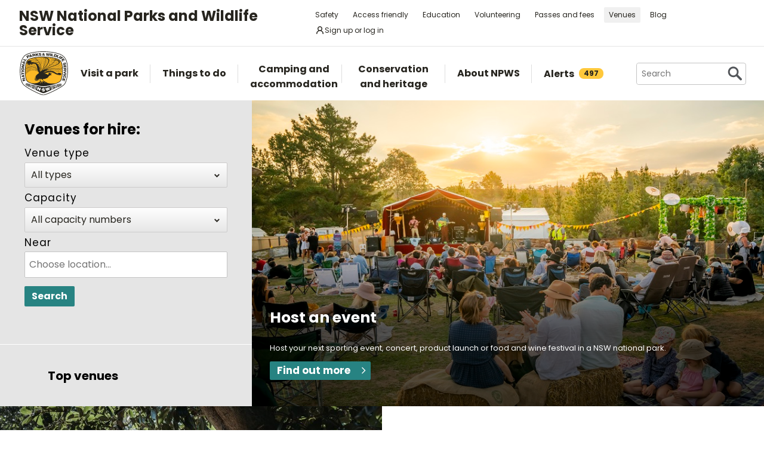

--- FILE ---
content_type: text/html; charset=utf-8
request_url: https://www.google.com/recaptcha/api2/anchor?ar=1&k=6LdAt48qAAAAANhCWh5h5qtiFDnxLjUiLFCu7QoJ&co=aHR0cHM6Ly93d3cubmF0aW9uYWxwYXJrcy5uc3cuZ292LmF1OjQ0Mw..&hl=en&v=PoyoqOPhxBO7pBk68S4YbpHZ&size=normal&anchor-ms=20000&execute-ms=30000&cb=g3635zc48ka
body_size: 49492
content:
<!DOCTYPE HTML><html dir="ltr" lang="en"><head><meta http-equiv="Content-Type" content="text/html; charset=UTF-8">
<meta http-equiv="X-UA-Compatible" content="IE=edge">
<title>reCAPTCHA</title>
<style type="text/css">
/* cyrillic-ext */
@font-face {
  font-family: 'Roboto';
  font-style: normal;
  font-weight: 400;
  font-stretch: 100%;
  src: url(//fonts.gstatic.com/s/roboto/v48/KFO7CnqEu92Fr1ME7kSn66aGLdTylUAMa3GUBHMdazTgWw.woff2) format('woff2');
  unicode-range: U+0460-052F, U+1C80-1C8A, U+20B4, U+2DE0-2DFF, U+A640-A69F, U+FE2E-FE2F;
}
/* cyrillic */
@font-face {
  font-family: 'Roboto';
  font-style: normal;
  font-weight: 400;
  font-stretch: 100%;
  src: url(//fonts.gstatic.com/s/roboto/v48/KFO7CnqEu92Fr1ME7kSn66aGLdTylUAMa3iUBHMdazTgWw.woff2) format('woff2');
  unicode-range: U+0301, U+0400-045F, U+0490-0491, U+04B0-04B1, U+2116;
}
/* greek-ext */
@font-face {
  font-family: 'Roboto';
  font-style: normal;
  font-weight: 400;
  font-stretch: 100%;
  src: url(//fonts.gstatic.com/s/roboto/v48/KFO7CnqEu92Fr1ME7kSn66aGLdTylUAMa3CUBHMdazTgWw.woff2) format('woff2');
  unicode-range: U+1F00-1FFF;
}
/* greek */
@font-face {
  font-family: 'Roboto';
  font-style: normal;
  font-weight: 400;
  font-stretch: 100%;
  src: url(//fonts.gstatic.com/s/roboto/v48/KFO7CnqEu92Fr1ME7kSn66aGLdTylUAMa3-UBHMdazTgWw.woff2) format('woff2');
  unicode-range: U+0370-0377, U+037A-037F, U+0384-038A, U+038C, U+038E-03A1, U+03A3-03FF;
}
/* math */
@font-face {
  font-family: 'Roboto';
  font-style: normal;
  font-weight: 400;
  font-stretch: 100%;
  src: url(//fonts.gstatic.com/s/roboto/v48/KFO7CnqEu92Fr1ME7kSn66aGLdTylUAMawCUBHMdazTgWw.woff2) format('woff2');
  unicode-range: U+0302-0303, U+0305, U+0307-0308, U+0310, U+0312, U+0315, U+031A, U+0326-0327, U+032C, U+032F-0330, U+0332-0333, U+0338, U+033A, U+0346, U+034D, U+0391-03A1, U+03A3-03A9, U+03B1-03C9, U+03D1, U+03D5-03D6, U+03F0-03F1, U+03F4-03F5, U+2016-2017, U+2034-2038, U+203C, U+2040, U+2043, U+2047, U+2050, U+2057, U+205F, U+2070-2071, U+2074-208E, U+2090-209C, U+20D0-20DC, U+20E1, U+20E5-20EF, U+2100-2112, U+2114-2115, U+2117-2121, U+2123-214F, U+2190, U+2192, U+2194-21AE, U+21B0-21E5, U+21F1-21F2, U+21F4-2211, U+2213-2214, U+2216-22FF, U+2308-230B, U+2310, U+2319, U+231C-2321, U+2336-237A, U+237C, U+2395, U+239B-23B7, U+23D0, U+23DC-23E1, U+2474-2475, U+25AF, U+25B3, U+25B7, U+25BD, U+25C1, U+25CA, U+25CC, U+25FB, U+266D-266F, U+27C0-27FF, U+2900-2AFF, U+2B0E-2B11, U+2B30-2B4C, U+2BFE, U+3030, U+FF5B, U+FF5D, U+1D400-1D7FF, U+1EE00-1EEFF;
}
/* symbols */
@font-face {
  font-family: 'Roboto';
  font-style: normal;
  font-weight: 400;
  font-stretch: 100%;
  src: url(//fonts.gstatic.com/s/roboto/v48/KFO7CnqEu92Fr1ME7kSn66aGLdTylUAMaxKUBHMdazTgWw.woff2) format('woff2');
  unicode-range: U+0001-000C, U+000E-001F, U+007F-009F, U+20DD-20E0, U+20E2-20E4, U+2150-218F, U+2190, U+2192, U+2194-2199, U+21AF, U+21E6-21F0, U+21F3, U+2218-2219, U+2299, U+22C4-22C6, U+2300-243F, U+2440-244A, U+2460-24FF, U+25A0-27BF, U+2800-28FF, U+2921-2922, U+2981, U+29BF, U+29EB, U+2B00-2BFF, U+4DC0-4DFF, U+FFF9-FFFB, U+10140-1018E, U+10190-1019C, U+101A0, U+101D0-101FD, U+102E0-102FB, U+10E60-10E7E, U+1D2C0-1D2D3, U+1D2E0-1D37F, U+1F000-1F0FF, U+1F100-1F1AD, U+1F1E6-1F1FF, U+1F30D-1F30F, U+1F315, U+1F31C, U+1F31E, U+1F320-1F32C, U+1F336, U+1F378, U+1F37D, U+1F382, U+1F393-1F39F, U+1F3A7-1F3A8, U+1F3AC-1F3AF, U+1F3C2, U+1F3C4-1F3C6, U+1F3CA-1F3CE, U+1F3D4-1F3E0, U+1F3ED, U+1F3F1-1F3F3, U+1F3F5-1F3F7, U+1F408, U+1F415, U+1F41F, U+1F426, U+1F43F, U+1F441-1F442, U+1F444, U+1F446-1F449, U+1F44C-1F44E, U+1F453, U+1F46A, U+1F47D, U+1F4A3, U+1F4B0, U+1F4B3, U+1F4B9, U+1F4BB, U+1F4BF, U+1F4C8-1F4CB, U+1F4D6, U+1F4DA, U+1F4DF, U+1F4E3-1F4E6, U+1F4EA-1F4ED, U+1F4F7, U+1F4F9-1F4FB, U+1F4FD-1F4FE, U+1F503, U+1F507-1F50B, U+1F50D, U+1F512-1F513, U+1F53E-1F54A, U+1F54F-1F5FA, U+1F610, U+1F650-1F67F, U+1F687, U+1F68D, U+1F691, U+1F694, U+1F698, U+1F6AD, U+1F6B2, U+1F6B9-1F6BA, U+1F6BC, U+1F6C6-1F6CF, U+1F6D3-1F6D7, U+1F6E0-1F6EA, U+1F6F0-1F6F3, U+1F6F7-1F6FC, U+1F700-1F7FF, U+1F800-1F80B, U+1F810-1F847, U+1F850-1F859, U+1F860-1F887, U+1F890-1F8AD, U+1F8B0-1F8BB, U+1F8C0-1F8C1, U+1F900-1F90B, U+1F93B, U+1F946, U+1F984, U+1F996, U+1F9E9, U+1FA00-1FA6F, U+1FA70-1FA7C, U+1FA80-1FA89, U+1FA8F-1FAC6, U+1FACE-1FADC, U+1FADF-1FAE9, U+1FAF0-1FAF8, U+1FB00-1FBFF;
}
/* vietnamese */
@font-face {
  font-family: 'Roboto';
  font-style: normal;
  font-weight: 400;
  font-stretch: 100%;
  src: url(//fonts.gstatic.com/s/roboto/v48/KFO7CnqEu92Fr1ME7kSn66aGLdTylUAMa3OUBHMdazTgWw.woff2) format('woff2');
  unicode-range: U+0102-0103, U+0110-0111, U+0128-0129, U+0168-0169, U+01A0-01A1, U+01AF-01B0, U+0300-0301, U+0303-0304, U+0308-0309, U+0323, U+0329, U+1EA0-1EF9, U+20AB;
}
/* latin-ext */
@font-face {
  font-family: 'Roboto';
  font-style: normal;
  font-weight: 400;
  font-stretch: 100%;
  src: url(//fonts.gstatic.com/s/roboto/v48/KFO7CnqEu92Fr1ME7kSn66aGLdTylUAMa3KUBHMdazTgWw.woff2) format('woff2');
  unicode-range: U+0100-02BA, U+02BD-02C5, U+02C7-02CC, U+02CE-02D7, U+02DD-02FF, U+0304, U+0308, U+0329, U+1D00-1DBF, U+1E00-1E9F, U+1EF2-1EFF, U+2020, U+20A0-20AB, U+20AD-20C0, U+2113, U+2C60-2C7F, U+A720-A7FF;
}
/* latin */
@font-face {
  font-family: 'Roboto';
  font-style: normal;
  font-weight: 400;
  font-stretch: 100%;
  src: url(//fonts.gstatic.com/s/roboto/v48/KFO7CnqEu92Fr1ME7kSn66aGLdTylUAMa3yUBHMdazQ.woff2) format('woff2');
  unicode-range: U+0000-00FF, U+0131, U+0152-0153, U+02BB-02BC, U+02C6, U+02DA, U+02DC, U+0304, U+0308, U+0329, U+2000-206F, U+20AC, U+2122, U+2191, U+2193, U+2212, U+2215, U+FEFF, U+FFFD;
}
/* cyrillic-ext */
@font-face {
  font-family: 'Roboto';
  font-style: normal;
  font-weight: 500;
  font-stretch: 100%;
  src: url(//fonts.gstatic.com/s/roboto/v48/KFO7CnqEu92Fr1ME7kSn66aGLdTylUAMa3GUBHMdazTgWw.woff2) format('woff2');
  unicode-range: U+0460-052F, U+1C80-1C8A, U+20B4, U+2DE0-2DFF, U+A640-A69F, U+FE2E-FE2F;
}
/* cyrillic */
@font-face {
  font-family: 'Roboto';
  font-style: normal;
  font-weight: 500;
  font-stretch: 100%;
  src: url(//fonts.gstatic.com/s/roboto/v48/KFO7CnqEu92Fr1ME7kSn66aGLdTylUAMa3iUBHMdazTgWw.woff2) format('woff2');
  unicode-range: U+0301, U+0400-045F, U+0490-0491, U+04B0-04B1, U+2116;
}
/* greek-ext */
@font-face {
  font-family: 'Roboto';
  font-style: normal;
  font-weight: 500;
  font-stretch: 100%;
  src: url(//fonts.gstatic.com/s/roboto/v48/KFO7CnqEu92Fr1ME7kSn66aGLdTylUAMa3CUBHMdazTgWw.woff2) format('woff2');
  unicode-range: U+1F00-1FFF;
}
/* greek */
@font-face {
  font-family: 'Roboto';
  font-style: normal;
  font-weight: 500;
  font-stretch: 100%;
  src: url(//fonts.gstatic.com/s/roboto/v48/KFO7CnqEu92Fr1ME7kSn66aGLdTylUAMa3-UBHMdazTgWw.woff2) format('woff2');
  unicode-range: U+0370-0377, U+037A-037F, U+0384-038A, U+038C, U+038E-03A1, U+03A3-03FF;
}
/* math */
@font-face {
  font-family: 'Roboto';
  font-style: normal;
  font-weight: 500;
  font-stretch: 100%;
  src: url(//fonts.gstatic.com/s/roboto/v48/KFO7CnqEu92Fr1ME7kSn66aGLdTylUAMawCUBHMdazTgWw.woff2) format('woff2');
  unicode-range: U+0302-0303, U+0305, U+0307-0308, U+0310, U+0312, U+0315, U+031A, U+0326-0327, U+032C, U+032F-0330, U+0332-0333, U+0338, U+033A, U+0346, U+034D, U+0391-03A1, U+03A3-03A9, U+03B1-03C9, U+03D1, U+03D5-03D6, U+03F0-03F1, U+03F4-03F5, U+2016-2017, U+2034-2038, U+203C, U+2040, U+2043, U+2047, U+2050, U+2057, U+205F, U+2070-2071, U+2074-208E, U+2090-209C, U+20D0-20DC, U+20E1, U+20E5-20EF, U+2100-2112, U+2114-2115, U+2117-2121, U+2123-214F, U+2190, U+2192, U+2194-21AE, U+21B0-21E5, U+21F1-21F2, U+21F4-2211, U+2213-2214, U+2216-22FF, U+2308-230B, U+2310, U+2319, U+231C-2321, U+2336-237A, U+237C, U+2395, U+239B-23B7, U+23D0, U+23DC-23E1, U+2474-2475, U+25AF, U+25B3, U+25B7, U+25BD, U+25C1, U+25CA, U+25CC, U+25FB, U+266D-266F, U+27C0-27FF, U+2900-2AFF, U+2B0E-2B11, U+2B30-2B4C, U+2BFE, U+3030, U+FF5B, U+FF5D, U+1D400-1D7FF, U+1EE00-1EEFF;
}
/* symbols */
@font-face {
  font-family: 'Roboto';
  font-style: normal;
  font-weight: 500;
  font-stretch: 100%;
  src: url(//fonts.gstatic.com/s/roboto/v48/KFO7CnqEu92Fr1ME7kSn66aGLdTylUAMaxKUBHMdazTgWw.woff2) format('woff2');
  unicode-range: U+0001-000C, U+000E-001F, U+007F-009F, U+20DD-20E0, U+20E2-20E4, U+2150-218F, U+2190, U+2192, U+2194-2199, U+21AF, U+21E6-21F0, U+21F3, U+2218-2219, U+2299, U+22C4-22C6, U+2300-243F, U+2440-244A, U+2460-24FF, U+25A0-27BF, U+2800-28FF, U+2921-2922, U+2981, U+29BF, U+29EB, U+2B00-2BFF, U+4DC0-4DFF, U+FFF9-FFFB, U+10140-1018E, U+10190-1019C, U+101A0, U+101D0-101FD, U+102E0-102FB, U+10E60-10E7E, U+1D2C0-1D2D3, U+1D2E0-1D37F, U+1F000-1F0FF, U+1F100-1F1AD, U+1F1E6-1F1FF, U+1F30D-1F30F, U+1F315, U+1F31C, U+1F31E, U+1F320-1F32C, U+1F336, U+1F378, U+1F37D, U+1F382, U+1F393-1F39F, U+1F3A7-1F3A8, U+1F3AC-1F3AF, U+1F3C2, U+1F3C4-1F3C6, U+1F3CA-1F3CE, U+1F3D4-1F3E0, U+1F3ED, U+1F3F1-1F3F3, U+1F3F5-1F3F7, U+1F408, U+1F415, U+1F41F, U+1F426, U+1F43F, U+1F441-1F442, U+1F444, U+1F446-1F449, U+1F44C-1F44E, U+1F453, U+1F46A, U+1F47D, U+1F4A3, U+1F4B0, U+1F4B3, U+1F4B9, U+1F4BB, U+1F4BF, U+1F4C8-1F4CB, U+1F4D6, U+1F4DA, U+1F4DF, U+1F4E3-1F4E6, U+1F4EA-1F4ED, U+1F4F7, U+1F4F9-1F4FB, U+1F4FD-1F4FE, U+1F503, U+1F507-1F50B, U+1F50D, U+1F512-1F513, U+1F53E-1F54A, U+1F54F-1F5FA, U+1F610, U+1F650-1F67F, U+1F687, U+1F68D, U+1F691, U+1F694, U+1F698, U+1F6AD, U+1F6B2, U+1F6B9-1F6BA, U+1F6BC, U+1F6C6-1F6CF, U+1F6D3-1F6D7, U+1F6E0-1F6EA, U+1F6F0-1F6F3, U+1F6F7-1F6FC, U+1F700-1F7FF, U+1F800-1F80B, U+1F810-1F847, U+1F850-1F859, U+1F860-1F887, U+1F890-1F8AD, U+1F8B0-1F8BB, U+1F8C0-1F8C1, U+1F900-1F90B, U+1F93B, U+1F946, U+1F984, U+1F996, U+1F9E9, U+1FA00-1FA6F, U+1FA70-1FA7C, U+1FA80-1FA89, U+1FA8F-1FAC6, U+1FACE-1FADC, U+1FADF-1FAE9, U+1FAF0-1FAF8, U+1FB00-1FBFF;
}
/* vietnamese */
@font-face {
  font-family: 'Roboto';
  font-style: normal;
  font-weight: 500;
  font-stretch: 100%;
  src: url(//fonts.gstatic.com/s/roboto/v48/KFO7CnqEu92Fr1ME7kSn66aGLdTylUAMa3OUBHMdazTgWw.woff2) format('woff2');
  unicode-range: U+0102-0103, U+0110-0111, U+0128-0129, U+0168-0169, U+01A0-01A1, U+01AF-01B0, U+0300-0301, U+0303-0304, U+0308-0309, U+0323, U+0329, U+1EA0-1EF9, U+20AB;
}
/* latin-ext */
@font-face {
  font-family: 'Roboto';
  font-style: normal;
  font-weight: 500;
  font-stretch: 100%;
  src: url(//fonts.gstatic.com/s/roboto/v48/KFO7CnqEu92Fr1ME7kSn66aGLdTylUAMa3KUBHMdazTgWw.woff2) format('woff2');
  unicode-range: U+0100-02BA, U+02BD-02C5, U+02C7-02CC, U+02CE-02D7, U+02DD-02FF, U+0304, U+0308, U+0329, U+1D00-1DBF, U+1E00-1E9F, U+1EF2-1EFF, U+2020, U+20A0-20AB, U+20AD-20C0, U+2113, U+2C60-2C7F, U+A720-A7FF;
}
/* latin */
@font-face {
  font-family: 'Roboto';
  font-style: normal;
  font-weight: 500;
  font-stretch: 100%;
  src: url(//fonts.gstatic.com/s/roboto/v48/KFO7CnqEu92Fr1ME7kSn66aGLdTylUAMa3yUBHMdazQ.woff2) format('woff2');
  unicode-range: U+0000-00FF, U+0131, U+0152-0153, U+02BB-02BC, U+02C6, U+02DA, U+02DC, U+0304, U+0308, U+0329, U+2000-206F, U+20AC, U+2122, U+2191, U+2193, U+2212, U+2215, U+FEFF, U+FFFD;
}
/* cyrillic-ext */
@font-face {
  font-family: 'Roboto';
  font-style: normal;
  font-weight: 900;
  font-stretch: 100%;
  src: url(//fonts.gstatic.com/s/roboto/v48/KFO7CnqEu92Fr1ME7kSn66aGLdTylUAMa3GUBHMdazTgWw.woff2) format('woff2');
  unicode-range: U+0460-052F, U+1C80-1C8A, U+20B4, U+2DE0-2DFF, U+A640-A69F, U+FE2E-FE2F;
}
/* cyrillic */
@font-face {
  font-family: 'Roboto';
  font-style: normal;
  font-weight: 900;
  font-stretch: 100%;
  src: url(//fonts.gstatic.com/s/roboto/v48/KFO7CnqEu92Fr1ME7kSn66aGLdTylUAMa3iUBHMdazTgWw.woff2) format('woff2');
  unicode-range: U+0301, U+0400-045F, U+0490-0491, U+04B0-04B1, U+2116;
}
/* greek-ext */
@font-face {
  font-family: 'Roboto';
  font-style: normal;
  font-weight: 900;
  font-stretch: 100%;
  src: url(//fonts.gstatic.com/s/roboto/v48/KFO7CnqEu92Fr1ME7kSn66aGLdTylUAMa3CUBHMdazTgWw.woff2) format('woff2');
  unicode-range: U+1F00-1FFF;
}
/* greek */
@font-face {
  font-family: 'Roboto';
  font-style: normal;
  font-weight: 900;
  font-stretch: 100%;
  src: url(//fonts.gstatic.com/s/roboto/v48/KFO7CnqEu92Fr1ME7kSn66aGLdTylUAMa3-UBHMdazTgWw.woff2) format('woff2');
  unicode-range: U+0370-0377, U+037A-037F, U+0384-038A, U+038C, U+038E-03A1, U+03A3-03FF;
}
/* math */
@font-face {
  font-family: 'Roboto';
  font-style: normal;
  font-weight: 900;
  font-stretch: 100%;
  src: url(//fonts.gstatic.com/s/roboto/v48/KFO7CnqEu92Fr1ME7kSn66aGLdTylUAMawCUBHMdazTgWw.woff2) format('woff2');
  unicode-range: U+0302-0303, U+0305, U+0307-0308, U+0310, U+0312, U+0315, U+031A, U+0326-0327, U+032C, U+032F-0330, U+0332-0333, U+0338, U+033A, U+0346, U+034D, U+0391-03A1, U+03A3-03A9, U+03B1-03C9, U+03D1, U+03D5-03D6, U+03F0-03F1, U+03F4-03F5, U+2016-2017, U+2034-2038, U+203C, U+2040, U+2043, U+2047, U+2050, U+2057, U+205F, U+2070-2071, U+2074-208E, U+2090-209C, U+20D0-20DC, U+20E1, U+20E5-20EF, U+2100-2112, U+2114-2115, U+2117-2121, U+2123-214F, U+2190, U+2192, U+2194-21AE, U+21B0-21E5, U+21F1-21F2, U+21F4-2211, U+2213-2214, U+2216-22FF, U+2308-230B, U+2310, U+2319, U+231C-2321, U+2336-237A, U+237C, U+2395, U+239B-23B7, U+23D0, U+23DC-23E1, U+2474-2475, U+25AF, U+25B3, U+25B7, U+25BD, U+25C1, U+25CA, U+25CC, U+25FB, U+266D-266F, U+27C0-27FF, U+2900-2AFF, U+2B0E-2B11, U+2B30-2B4C, U+2BFE, U+3030, U+FF5B, U+FF5D, U+1D400-1D7FF, U+1EE00-1EEFF;
}
/* symbols */
@font-face {
  font-family: 'Roboto';
  font-style: normal;
  font-weight: 900;
  font-stretch: 100%;
  src: url(//fonts.gstatic.com/s/roboto/v48/KFO7CnqEu92Fr1ME7kSn66aGLdTylUAMaxKUBHMdazTgWw.woff2) format('woff2');
  unicode-range: U+0001-000C, U+000E-001F, U+007F-009F, U+20DD-20E0, U+20E2-20E4, U+2150-218F, U+2190, U+2192, U+2194-2199, U+21AF, U+21E6-21F0, U+21F3, U+2218-2219, U+2299, U+22C4-22C6, U+2300-243F, U+2440-244A, U+2460-24FF, U+25A0-27BF, U+2800-28FF, U+2921-2922, U+2981, U+29BF, U+29EB, U+2B00-2BFF, U+4DC0-4DFF, U+FFF9-FFFB, U+10140-1018E, U+10190-1019C, U+101A0, U+101D0-101FD, U+102E0-102FB, U+10E60-10E7E, U+1D2C0-1D2D3, U+1D2E0-1D37F, U+1F000-1F0FF, U+1F100-1F1AD, U+1F1E6-1F1FF, U+1F30D-1F30F, U+1F315, U+1F31C, U+1F31E, U+1F320-1F32C, U+1F336, U+1F378, U+1F37D, U+1F382, U+1F393-1F39F, U+1F3A7-1F3A8, U+1F3AC-1F3AF, U+1F3C2, U+1F3C4-1F3C6, U+1F3CA-1F3CE, U+1F3D4-1F3E0, U+1F3ED, U+1F3F1-1F3F3, U+1F3F5-1F3F7, U+1F408, U+1F415, U+1F41F, U+1F426, U+1F43F, U+1F441-1F442, U+1F444, U+1F446-1F449, U+1F44C-1F44E, U+1F453, U+1F46A, U+1F47D, U+1F4A3, U+1F4B0, U+1F4B3, U+1F4B9, U+1F4BB, U+1F4BF, U+1F4C8-1F4CB, U+1F4D6, U+1F4DA, U+1F4DF, U+1F4E3-1F4E6, U+1F4EA-1F4ED, U+1F4F7, U+1F4F9-1F4FB, U+1F4FD-1F4FE, U+1F503, U+1F507-1F50B, U+1F50D, U+1F512-1F513, U+1F53E-1F54A, U+1F54F-1F5FA, U+1F610, U+1F650-1F67F, U+1F687, U+1F68D, U+1F691, U+1F694, U+1F698, U+1F6AD, U+1F6B2, U+1F6B9-1F6BA, U+1F6BC, U+1F6C6-1F6CF, U+1F6D3-1F6D7, U+1F6E0-1F6EA, U+1F6F0-1F6F3, U+1F6F7-1F6FC, U+1F700-1F7FF, U+1F800-1F80B, U+1F810-1F847, U+1F850-1F859, U+1F860-1F887, U+1F890-1F8AD, U+1F8B0-1F8BB, U+1F8C0-1F8C1, U+1F900-1F90B, U+1F93B, U+1F946, U+1F984, U+1F996, U+1F9E9, U+1FA00-1FA6F, U+1FA70-1FA7C, U+1FA80-1FA89, U+1FA8F-1FAC6, U+1FACE-1FADC, U+1FADF-1FAE9, U+1FAF0-1FAF8, U+1FB00-1FBFF;
}
/* vietnamese */
@font-face {
  font-family: 'Roboto';
  font-style: normal;
  font-weight: 900;
  font-stretch: 100%;
  src: url(//fonts.gstatic.com/s/roboto/v48/KFO7CnqEu92Fr1ME7kSn66aGLdTylUAMa3OUBHMdazTgWw.woff2) format('woff2');
  unicode-range: U+0102-0103, U+0110-0111, U+0128-0129, U+0168-0169, U+01A0-01A1, U+01AF-01B0, U+0300-0301, U+0303-0304, U+0308-0309, U+0323, U+0329, U+1EA0-1EF9, U+20AB;
}
/* latin-ext */
@font-face {
  font-family: 'Roboto';
  font-style: normal;
  font-weight: 900;
  font-stretch: 100%;
  src: url(//fonts.gstatic.com/s/roboto/v48/KFO7CnqEu92Fr1ME7kSn66aGLdTylUAMa3KUBHMdazTgWw.woff2) format('woff2');
  unicode-range: U+0100-02BA, U+02BD-02C5, U+02C7-02CC, U+02CE-02D7, U+02DD-02FF, U+0304, U+0308, U+0329, U+1D00-1DBF, U+1E00-1E9F, U+1EF2-1EFF, U+2020, U+20A0-20AB, U+20AD-20C0, U+2113, U+2C60-2C7F, U+A720-A7FF;
}
/* latin */
@font-face {
  font-family: 'Roboto';
  font-style: normal;
  font-weight: 900;
  font-stretch: 100%;
  src: url(//fonts.gstatic.com/s/roboto/v48/KFO7CnqEu92Fr1ME7kSn66aGLdTylUAMa3yUBHMdazQ.woff2) format('woff2');
  unicode-range: U+0000-00FF, U+0131, U+0152-0153, U+02BB-02BC, U+02C6, U+02DA, U+02DC, U+0304, U+0308, U+0329, U+2000-206F, U+20AC, U+2122, U+2191, U+2193, U+2212, U+2215, U+FEFF, U+FFFD;
}

</style>
<link rel="stylesheet" type="text/css" href="https://www.gstatic.com/recaptcha/releases/PoyoqOPhxBO7pBk68S4YbpHZ/styles__ltr.css">
<script nonce="nVZ2mCTxdWnS7bhmsRXMTQ" type="text/javascript">window['__recaptcha_api'] = 'https://www.google.com/recaptcha/api2/';</script>
<script type="text/javascript" src="https://www.gstatic.com/recaptcha/releases/PoyoqOPhxBO7pBk68S4YbpHZ/recaptcha__en.js" nonce="nVZ2mCTxdWnS7bhmsRXMTQ">
      
    </script></head>
<body><div id="rc-anchor-alert" class="rc-anchor-alert"></div>
<input type="hidden" id="recaptcha-token" value="[base64]">
<script type="text/javascript" nonce="nVZ2mCTxdWnS7bhmsRXMTQ">
      recaptcha.anchor.Main.init("[\x22ainput\x22,[\x22bgdata\x22,\x22\x22,\[base64]/[base64]/[base64]/[base64]/[base64]/[base64]/KGcoTywyNTMsTy5PKSxVRyhPLEMpKTpnKE8sMjUzLEMpLE8pKSxsKSksTykpfSxieT1mdW5jdGlvbihDLE8sdSxsKXtmb3IobD0odT1SKEMpLDApO08+MDtPLS0pbD1sPDw4fFooQyk7ZyhDLHUsbCl9LFVHPWZ1bmN0aW9uKEMsTyl7Qy5pLmxlbmd0aD4xMDQ/[base64]/[base64]/[base64]/[base64]/[base64]/[base64]/[base64]\\u003d\x22,\[base64]\x22,\x22wokRYMKFZMKbc3AJw5tkw5oCWkM4LsOvQTfDggnCssO5ewzCkT/Ds14aHcO9wq/Cm8OXw7Fdw7wfw6RgQcOgcsKiV8KuwqoQZMKTwqIBLwnCvMKXdMKbwovCt8OcPMK2GD3Com9aw5pgcAXCmiIbDsKcwq/DqnPDjD9cP8OpVl/[base64]/w5/Cl8OvVMKnwoLDksO3woFrUlMFwrrClMKrw6R5YMOGecKDwpdHdMK5wr9Kw6rChsOEY8Odw4jDrsKjAkDDlB/DtcKGw6bCrcKlYG9gOsOdSMO7wqYYwpogBWA6FDp9wpjCl1vCn8KnYQHDuW/ChEMWYGXDtBExG8KSWsOhAG3Cu3/DoMKowpxRwqMDJwrCpsK9w7odHHTCmSbDqHpAKsOvw5XDowRfw7fCpMOkJFAXw5XCrMO1aWnCvGIHw6tAe8KvSMKDw4LDvmfDr8KiwpzCj8KhwrJXcMOQwp7CjD0ow4nDt8OJYifCpxYrEALCuEDDucOkw7V0IQPDonDDuMOhwpoFwo7DtXzDkywJwq/Cui7CpsO2AVIVMnXCkzTDicOmwrfCi8Kjc3jClU3DmsOocsOaw5nCkhVMw5EdHcKIcQdPccO+w5gFwq/DkW9XUsKVDih8w5vDvsKdwr/Dq8KkwpbCo8Kww70NAsKiwoNIwrzCtsKHJFERw5DDj8KdwrvCq8K3f8KXw6UaEk5ow4kVwrpeE0Zgw6wfAcKTwqs2CgPDqwtWVXbCucK9w5bDjsOnw6hfP03ChhXCuDfDmsODISLCtB7Ct8KZw79awqfDncKgRsKXwpAvAwZwwpnDj8KJRhh5L8O/VcOtK3LCl8OEwpFsEsOiFjo2w6rCrsO4ZcODw5LCqUPCv0sQVDArT3rDisKPwrXCsl8QasObAcOew6PDlsOPI8O+w6Y9LsOqwqclwo1Hwo3CvMKpLsKvwonDj8KJBsObw5/DvsO2w4fDunPDtTdqw4JKNcKPwqPCtMKRbMKaw4fDu8OyLDYgw6/[base64]/wrPCtMO+w7fCqMKQw7PCtMK+DnjDj8KcwrHDn8ObF3YAw4tTJw5zFcOnEMO5VMO/wp95w5NdNygSw4/Cmll9wp0tw67Cox0HwovCqsOSwpHCkBZxIQlUSgzCrcOHNwIzwqhFacOJw4VIfsOjB8Kiw4LDgj/Dp8ONw63CgAN3wobCuiHDlMKlT8K2w7fCoTlFw4NIMsOIw7t6WW/CnhZaY8Oswr7DnsOpw7/[base64]/DMKCw6DCi13ClX4Ow7IJw48LwpTDpE0MHxdjw58Cw73CicKnakkgacO4w58jO29fwqdJw5gMVXo5wp/Cl3TDqU0yZMKJbhzClcO1KVt3MEHDmsOPwqvClSozUcOiwqTCrj9eVkzDpQvDkC8lwopxCcKfw5PCpsOPISEUw6LCjDvDij91wo4Hw7LCs2ZUTkgSwrDCvMKuLcKeLiLCiUnDjMKOw4HCq3hgWcKneHLDiSfCl8OYwo5baz/[base64]/[base64]/GcO+csO2wpbCnsOuwr/DszHDnMKMS8KoJHPDvcKGwqVEQG7DvCjDq8KfTiduw6Z9w69Pwolgw7HCuMKwWMOXw7bDsMORaw0RwoMDw6AVQcO/K1E8wrx4wrPCh8OOVkJ2EsODwovChcOswoLCoE0DKMOEK8KBfycVVmfDgnA8w7fDp8Ofwr3CgcK6w6LCisKxwrcXwqrDqlACwq4nCzZaQcKtw6XDoiHCoCTCjColw4DCgcOTK3zCvwxdWW/Cml7Cv0MgwoZxw47DmMKow5jDsknDqsKHw7HCtcKsw5JjOcOaIcOwCRx/NX1aWMK6w4gjw4B/woQHw4cxw61sw4oAw5vDq8O2PQVjwplUQwjCpsKYGsOTw5bCsMK8HMOuFTrDpyDCjcKgQSnClsKmwrfCm8OGTcO8TMOTEsKbSRrDl8K6aDcpw6l3FMOLw7Ygw57DscKHGk9EwoQSG8KgIMKXEz/[base64]/DrsK0w40Ew4HCqMOQLgnCuSPCmj7CuGVcw7HDl2UgSCkpBMOyZ8Kow7nCosKEHsOLwqwZLcOswoLDkMKQw7rDh8KwwoHCpTTCgxfClFphMEvDqTTCmwjCk8O6M8OxTGwveirCqsOeP1HDo8Olw7PDsMOBGHgXwqfDjl/Di8KUwq1vw5IaVcK0MsK3M8K/ZHLDtHvCkMOMG3tnw6lXwqVZwprDpndnYUttAsO0w6xLZy/CgMKHXcK2AcKxwopKw7bDrgfChUXDjwfDgMKWP8KgIGkhNglYP8K1R8OjJ8OREkY8wpLCiF/DpcOmXMKwwrHCmcO1wrN+aMKawobCoQTDtcKQw6fCnxJ7wohew47DvcK3w5LCqz7DsBMew6jCu8KIwphYwqjCqzMRwo3Di3pBHsOFacO2wo1Ew7Vvw7TDqcOaQ1pmw4gMw7XDuEXCg2bDp2HCgGoQwpshd8KQWTzDsh5GJlksY8OXwrnCtio2w4fCu8Oqwo/DknkFE2MYw5rDq1jDp1MYFCQRGsKfwo0bccOhw4XDmQQAB8OOwrDCtMKDYsORIcOnwolBZcOCBw84asOAw6PCm8Khwq98w703bnLCtwjCvcKRw6TDg8O4LgNRbnsNPW3Dm2/CqhbDj050wpbCiHvCmiDCnsK+w78awp4ME1JHMsOyw5bDi1EgwqbCvyBswp/[base64]/Dgn/[base64]/CvHDDhC/[base64]/[base64]/Cg8ONelc1Y8ODAgXCvMOhw6fCtS7CvcOwAEt/w5FgwqF5azbCqhfDm8Omw64Fw4zDlzPDuAUkwqTDuxkeMUA4w5lzwrrDn8ODw5EEw6FTf8OqfFUYAywFc0rCtcKzw6I0wowgw5fDgsOCHsK7WsKzLmXCnW/DiMO5RyQ8GURVwqdnRGfCicKpXcKxw7DDv3LCrsOYwrzDj8ORw4/[base64]/Cky06dMKWw7DDkMOLw6pTMmsOem/CjcK8w700csOxA0/[base64]/w6Nrw48Qw67DlzFzZCZTOWvDhMKaw5oDDiMWYsKRwo3DhjDCr8OmVG/DpSVlEiBIwq3CrhMGwrY4e1DCucO4wofDsg/CgBrDlCgDw7fChsKow5Qnw7g6Y1bDv8Kiw7DDkMKhSMOGGcOCwodOw40uaDTDlcKjwqnCkXMNb3HDrcOWV8K1wqddwqnCtBNcTcO+YcKsJnDDnRAsFDjCuGXDr8O7wqssasK1UcO5w498H8KvIcOkwr3DqXnCksO4w7Eqf8K3ejYpPMOgw6bCvcK/w4vCs19aw4Z6wpDCnUwOLhRRw4LCgDzDtHo/RRIMET1dw6DCjj0mUFFxMsKmwrsSw6bCgMKJcMK7wp8bIcKZTMOTQXdQwrLDklbDisO8wqjDmUvCvWHDsgpIVTd9OBd2RMOtwr50wqwFKxZSwqfCgR1nw5vCv05Rw5YPLEDCoVgrw6TDlMKswrUZTH/Dj0rCsMKFTsKmwobDukwHZsKmwrPDpMKEPUoaw47Ci8OAEMKWwojCjAjCk2AEbMO7w6fDsMOZI8OEwr0EwoYiM1HDtcKyJz1KHDLCtWTDkcKSw4nCr8OZw4HCq8OGZsK5wrrDpwbDoQXDnWAywpXDrcK5XsKXUsKLO09ewpg/wpx5VDfCnUpUwpnDl3TCu2Zvw4XDmj7DiwVBw4rDryYlw4gSwq3DqgDCimc3w7zCujl2EFwuWnrDlGI8S8O+D2vCicOtGMKPwrplTsOuwpbCscKDw4/CsCjCkW9+PSckFnY9w4TCuzhAcx/CgHRQwpDCv8Khw7ExQ8K8wpHDik1yG8OpI27DjyTCuh0Dwp3CscO9KBBqwprDgmzCk8KOJcK3w6lKwqIBw6leWsO7OsO/w5/DrsKXBCZsw5bDgcOUwqISbMOsw4TCnx7CpMOhw4oVw4DDiMOJwq7Dv8KAwpHDncKTw694w5HDl8OHTWABasKHwr7Cm8OSw4QbICAzwqImdELCsSjDicOXw5HCq8KyVsKgECjDm3Jywp8mw6htwqTCjjTDmMOeYD7DrG/DocKkwpPDrxnDgkPChcO4wrpPKQ/[base64]/CvsKKwoouworDrsKTw5MrwqbDqcKODAxQwprCljLCm3NuLMO3f8KCwpTCncKFwo3CscOzY2vDhcO4Z1LDpztHbmhvwqFYwos+w5nCqMKkwrbCt8KiwooYHB/Dsl5Xw7DCqcKzbyZpw5p5wqNcw7bCjMK5w6TDrMOoaDRHwpAuwqtEVDXCpsKhw4okwqZgwpR4ahnDnsKMBQEdJTPCnMKyFMOswo7Dj8OAfsKiwpB9O8KiwoA/[base64]/[base64]/CvcKsLwbCmWPCvsKffkZTKzI8IVzCmcO9YsKYw7sLTcOkw6VGBVTChA/ClS/Cn3DCu8OBUjfDmMKZL8Oew4V5GMKUGk7CvsKKO3wKUsKsExZCw7Jic8KYdwvDlcO3wqTChBY1eMKfGTsdwqUJw5/CmsOWLMKEQMOQw4pBwpPDi8KQw4TDunk7HsO3wqR3wqXDgXcRw6jCjhLCt8KLwoAdwo3DtTLDtTdLw5lzaMKDw5HCjgnDuMO/wrPDu8Ozw6wMLMOEw5BlSMKkUcKyQMKBwo/DrmhCw4hWem91ETYTVm7DrsKBDlvCsMO8ecKyw4zCvB3DjcK+XRA8NMK4cTgLb8OZPCnDuiYYLcKXw7jCmcKUMF7DjV/DnsOKw53CmMKDTsOxw5HDuyrDocK9w6N2wowsSTTDgD01woBkwplmEUJswpjCisKzU8OqT1rDkBQBw5jDpsOFw5LCv1pGw6zCisKIWMOJLyR/[base64]/[base64]/w64tYcOwSznDksKowp4zUcK2aMKiFkTCscKwNAc4w4pnw5DDvMK+XTPDl8OnQcO0XsKLSMObdMKTHcOvwp3Digt0wrNWZsOvKsKdw4FEwpd8LMOnAMKCZMO1FsKsw4oLA0vCnXXDscOpwqfDicOnTcKRw6PDtsKnw6dqGsKeLcO4wrA/wrpuwpNuwqZnwq7Dv8O3w4LCjkJ8QcOvFMKgw4YRwofCpsK4w5kIWSBUw63DpUhQEATCgH0gO8Kuw54Vwr/Cry9zwq7DgirCjcOSwojDqcOKw5PCvMK+wrdEWsO6LiLCpsKTRcK2YsKEwq8Gw47Dhy4gwqrDhEhww4fDul5yZivDmWnCqMKRwo7DgMOZw7sZOQFQw6XCosKeaMK3w7dfw73CmsOpw7rDv8KDLsO/w4bCtnw+w7EoWgwjw4YWXcKQfR1Kw5sfwrzCr2kRw57CnMKuCSAwBDjDli/[base64]/[base64]/Cr1PDtsO3KmbCocKjIsKhGcO8w4zDmgVqdsKGwpTDgcOcBsOswq9Ww5vCvD4Zw6wUR8KHwozCs8OSTMOsfX/Cg082bCJEZAvCpzbCosKdYlIdwpfDslgvwrzDicKmw5HCocOVIFHCvjbDj1PDtnBoH8ObbzIMwqzCjsOoLMOEF0EGS8KLw5U/w6zDp8O/[base64]/DtRFyejfDuhQ1NUdfwpvCg8O0C8K7wrIsw5/Ch3TChMOyQUzCvcOsw5PChEoqwotaw7bCpDDDvsOfwpNaw78KU13DlQPCuMOEw7IiwoPDhMKBwqDCksOYOx5kw4XDtUNFeWHCrcKjTsOaZ8KCw6RQeMKYecKLw74nakskDlxmw5/DgSTCnl8MEMKjRW7DjsKtO3XCrMK0FcOJw4o9LFnCmFBcdDrChkR0wpdWwrfDsWYqw6QBIsKXelEwW8Orw5MOw7Z4SBEKJMOHw4xxZMKueMKTVcKmZi/CksOjw6t2w5zDt8OAwqvDi8KDTTzDv8KQLsOYBMOdDWHDsD/DrsOEw7/DqcOuw6NIw73DocOBw4nCgcOkUFZ0E8OxwqNRw47Cp15Le3vDnVESRsOKw4LDr8OEw7AzRcKCGsOMa8KEw4TCrB1oDcKFw4XDrnfDo8OSTAg+wq3DiEspDsOnTUHCq8K1w6AXwolHwrXDoR1Bw4DDm8Oyw5zDknN1woLDq8OeA21jwofCuMK3DsKZwoBydk5mw78/wr7Dlys9wonCnnEBej/CqHfChjnCnsK6B8OxwrlsdiLCqQbDjQDCijHDvkIVwo9uwqFtw7nCtyTDsh/CnMO9fVbCiGrDq8KUG8KZfCd0DiTDq1Q0w4/CnMO+w6rDgMO4w6XDuiHCgWLDly7DgDXDjcKSeMKYwosmwpxMW0MowoHCpmF5w6YMGHZqw4xlI8K9TxLDpW4TwpMAasOlMcKvwroCwrzDpsO3YsOEKMOeACY/[base64]/DpGNVw7QeeMO7w5bDhcOdeionw4rCmMOLfsKJN2YIwoQoUsOxwo9+KsK8LcOKwpAPw7jCtl01OcK7FsKPGGDDhMO9dcOWw5jCrC4NHntAHmQWHAEQw6DDijtVOcOOw6zDjcKXwpDDn8OKb8K/worCtMOCwoPDgCJnKsKkUzzClsOKw54swrvDosOvP8KDVyPDtifCo0Axw4jCssKbw4JrNEolJsOmLVHCtsOPwqnDtnxvXMOITADDvXJGw4PCicKUdUPDlVtzw7fCuFXCtxFRLG/[base64]/DqsKhMWjDr3dRw6YLIVBAw6Erw6DCvMKoLcKQCTxzZcKGwrMJZERfemHDjcOdw5E7w6bDtSvDsCMjdXpewoZnwq/DqcOmwpQzwovCkyLCr8O3I8Ouw7fDl8KvXRXDo0fDh8Okwq4ITQ0Gwp96wqBrw7zCrHbDtwwIJsOBb35Rwq7DnR3CtcOBEMKKBMOfIcK6w7LCqcKew6FLCnNfw5zDrsOiw4PDk8K9w7YAPMKJb8Ozw5pUwqTChlDCkcKdw4/[base64]/DjF1lw6x+GnDCoDJZw4rDkBjCr34GSHgSw6zClUlWesOUwoVXw4nDiS1Yw7jCnTUtN8KWf8OMPMOeIcKAYkTDvQd5w7vCoWvDqgdja8KRw7U5w4/DkMO/[base64]/DqcKCW0RXw7PDjMOhCVPCgMO+N8KcZ8Orw69swqlbUcK1wpDCtsKxTMKoLgvCoRrCncOXwopVwod6w7Uowp3CkBrDmVPCrwHCnhjCm8ObeMOXwofCjsK1wobDhsO4wq3DlUw7dsO/Q1DCrV1sw7rCmlt7w4NUBQ/CsS/CtlfCicKeXsO4NMKZWMO6dEcAPnYrw6hmEcKaw5bCiX01w5MZw4/DmsKLb8Kbw5xRw4DDnBDDhWIeCCPDkErCqm4ww7l5wrYIamDDhMOSw7jClcKYw6sjw6rCv8O+w6lDwqssEMOibcOSHcKndsOawr7CvcOUw7fDtMKJBGojNjdUwqDDrMOuJW3CiFJLWcOnNcOVw5fCgcK3QcO6dMK2wo7Dv8OywqfDs8OLJmB/[base64]/[base64]/DvsKvwonCvEjCocOHwol9ZzzCisKPSMK6woHCuhYZwo/Cs8OQwrh2IcK2woAWesK7MHrCv8OqJyPDjWzCoi/DngDDhsOawo8zwqDDqnpCOxB+w4DDoGLCjkF7Gk8wD8OUdMKKNXTDjsOFIzQTOSbCj3LDksOPwrkJwqrDksOmwpcnw7lqw4HCqz3CrcKxVVfDnVfDsFA4w7PDosKmw6VLe8Krw6DCh38MwqTCiMKAw4dUw4bCsl51KsO0Rj7DssKIOcObw4xiw4UsPn/DksOZODXCtzxqwoANZcORwovDhSPCtcKNwpJ6w73DkSppw4IJwqvCpBrCm3/CusK3w4PChHzDocKxwp7DssKewq4wwrLDsSNNDFVEwoEVScKKWMKRCsOlwoZ7aB/CrV7Dny3Ds8OWLH/Dr8Onwr/Ch3pFw6jCl8OtRRjDhX9WW8K3XhnDkGYcAhB/B8OjPWciRkfDp2jDs0XDlcOQw6bDq8OSOsOAH1nDhMKBRFZ8MsKYwo93Nl/DnWJHKsKaw4fCk8OvPsObw53DsHTDn8Kyw6AjwonDphnDqMO3w5EdwogOwpjCmsK8F8KTwo5TwofDiWjDgjdKw6rCjCnClCjDkMOfIcOQN8OSWz0/w7sRwrcKwrLCry1jWFUFwphWd8KVJDFZwpHClTsqJBvCisOrc8Kowp1Hw7jCo8OrcsODw7fDj8KRJiHDgMKVRsOEwqnDsH5iw4Mow5rDrsKXO3EZwqrCvjMGw7/Dl27ChEInQkzChsORw7jCnxsOw5DDhMKkd2IBwr3Csg4swrPCol43w77Cn8KIVsKRw5ATwokhQMO5FFPDqcKEb8O8Y2jDkSVRKU5xIEzDunF4E1DDk8OHAXwBw5tNwpspAhUcIsO2w7DChGHCncOZQjHCp8KOAi8RwrNmwpZrFMKYb8OjwqsxwoLCr8O/w7owwqdGwpMmHWbDhyvCpcOZCh4qw7jCqhHDn8KVwqwUc8OWw4rCuiIwPsKFfE7ClsOmDsOLw7IewqRswoVtwp43EcKBHBIpwrg3w5jCnsOFF3wyw4zDo00yX8Oiw6vDk8Odw6FLakjCncK3e8OaQB/DkDnCiBrCu8KWTi3DkF7DsW/DmMKCw5fCiBwZL1IcKTQjUMOkesK9w7zDsjjDqVMwwpvCtWEfY0DCmy7DgsKCw7LCm3cue8OiwrMXw45PwqfDrMKgw5QYWcOJPigcwr1Lw4nCgMKKViggAAUaw6N3wpAHworCq2bCqsOUwqEEJMKCwq/Cp1DCjjvDmMKJZxrDj0JVLyPCgcKvfTh8VD/CocKACj1rFMOYw5JDRcOdw5rCr0vDpldbwqIjHEZ7wpQ8V2TDtnvCtjbCpMOpw67CgzEdPULDq1AGw4/Ck8K2YWNINHHDqzMrW8Kyw5DCo33Ctx3CpcKmwrfDsznCnB7DhsOSwprCosKvdcO3w7htBTddVXPDlwPCikJ8wpDDgcOmUV8jOMOpw5bDpWHCvnNqwojDvTBlYMONXkzCqRzDjcOBCcKDeDzDm8O+KsKFI8KvwoPDsh4wWgTDjUFqwpNBw53CsMKvUMK6SsKxC8Oawq/Dj8ODwoglw7YHw7fCuWXCiwdKYw10wp0iw7jClQ4kV2wqCyZcwrM5VUJPKsO3w53CnyzCsjIIGsK5w5gnw4AKworCucObw45Dd03DrsKtVFDCj3JQwqN6wqTDnMKtR8KZw7YpwpLCr1kQBsO8w5rDvVzDjwbDpsKlw5RUw6h1K1ZZwrjDqMK/wqPChRJvw4zDpsKfwrFJQktDwojDjSPCuhtZw63DuwLDrwgCw5HDhzrDkHoBw4PDvALCmcO+c8O7HMKJw7PCsRrCusOLecOfWmhXwpTDmkbCuMKEwr7DssKCZcOqwq/Dr2RFFcKbwpnDu8KYDMOYw7vCq8OmMsKBwrZCw5BSQBUHd8O/GcKBwptawqcUw4BjaUloJ27DpiXDu8K3wqRpw68Hw4TDpiJGACrDllczOsOgL3VSXcKQG8KCwpzCocOIw5bChnYERMKKw5DCscOhewXCgRMMwpzDm8OQBMKEAxU3w5bDgipleC0Nw60JwrEDMsOfAsKFAiHDlcKDfk3DiMOXBEPDnMOJGi8PFi1QQcKNwp0/[base64]/CvgZMd8Kjw7lLOVI1woLCp8KSXEHDpEgzfiRNeMKye8KWwpjDi8Orw4gzOsOPwqfDhMOFw6k5NUEHf8KZw7N3ccKMDTHCk33DoAI1a8O6wp3DmA80MG8WwrrCg3dVwovCmVIjYiYzJMO+BCxbw7TDtnrCiMK/JMK+w7fCkzp/wq47UE8BaDrCq8OCw5l0wqDDr8O5ZE5DdMOcNBDCojPDqcKpZx1YTUHDnMO3A0dmTzUkw5Umw5PDjRHDj8OeBMOeZm7DssOFMx/Di8KECic7w4jCs3LDrcOYworDqMO2wo4Tw5rDicOJdS/DgFXDtkwEwoIQwpbCk2pXw5HCtGTCsRN+wpHDjyIqGcOrw7zCqT7DtDpKwpQbw7bCjcOJw4FHHiBqB8K1X8Khc8O9w6B9wrzClMOsw5QwACklPcKpHgYpMFMYwr7DtyfChxhDbhIWwpXCjx53wqPCiWlsw4/DsgLDk8KnD8K/OFA5w7PCtsOiw6PDrMOdw6jCu8O3w4DDncKAw4bDg0nDjWYBw45uwp/Ds0fDu8OsO3wBdD1yw5AOOilDwo4wIMOxMF5YTDXCpsKfw6LDpcKNwqRzw4tKwoxnXWPDhH/[base64]/CtA/[base64]/[base64]/CqcOfAA97OMOMcsOmLcKgw6Fdc0xywrgRw5YwTAYDFCvDqGBkAcKcbCsHexw6w55ABsKmw4DCgsKfKRgXwoxPD8KLIcOzwp4IaVnCgks3bMK0fzvDvsOcDcO+wolQIMOuw6XDriFPw6kYwqF7QsOXYAbDgMO1RMKrwq/DucKTwpUiXDzCrV/Dnmh3wpQnwqHCu8Kyf1DDtsOmFErDuMO3f8K6HQnClB5rw71gwpzChg4IOcOWEBkOwr0tTMKewpnDhB/DjR/DnCPDmcO8wr3DnMOCXcOxfBwxw6BdJUQhaMKgZl3Ci8OYO8KLw4pCOy/CjGI+TVjDt8K0w4QYW8KNTSd9w5UKwrhWwqh7w5nCkFDClcKAPCsSQsOyXsO4W8K0ZHhXwo3DuW4hw5FvWg7DjMK7wrM+Bmltw557wpjCgMKLfMKRWXdpWHHCt8Kzc8OXVMOTWFcNNk7Di8KfEsOpw7jDtnLDkltFJETDsDtOQS1tw6fDqxXDsw/Do2vCjMOTwr/DtcOiRcO4eMOEw5VPf3kdZMKIw5zDvMKsEcKhcHd2FcKMw6xXw4/CsXkEwpHCqMO2w6UNw6hOw7fCo3XDoErDsh/CnsKRFcOVZ08Tw5LCgHDDiUoPRBjDn3/DsMOYw73DpcOnHjlAworDg8OtShfClMOiw5ULw5FJY8O5IcOLPMKNwopNYcOXw7xww73DnUtMUxdqFsO4w7NFKcKIQjknPn8kU8KMNcO1wqwQw5MOwo5fR8OvHsK2FcOURV/[base64]/[base64]/Dgj/CulhVHcOLf3wmw7jDkRbClMO6wq8Yw7powoHDm8KLw6NfbVjCvMOMwrHDrn7DisK1WMOfw7jDj2TDiEjDjMKywovDvSUSQcKmOS7CkhXDr8Kqw6PCswsjeEvCljLDocOnF8OpwrjDvyHCunvCmQNbw6jCnsKab0HCjxc7ZTXDpsOpRcKlF2/DqD7DjsK2WsKtGsOBw4HDsVwNw7zDg8KfKgQ2w7bDvQrDiUtQwphHwrXDoHBzPBnCkDfCgCc3JGTDsDLDgkjCrR/DlBZUCgZdChnDvCk9PGsTw7xOYMOnW1AHQkvDqEJtwqVKc8O7UsK+AitsNsOtw4PCnU4wK8KRfMO/[base64]/[base64]/w5cJw4/Cg1V0bBk/w4XCuMOUKMOZHGUHwqLCosOZw47ChcODwr8Twr/DlcODesOnw5bCpMOBNRYaw6nDl0nDnGHDvnzChSnClyXCn1ZYRn8lw5N3wpjDrBFBw6PCp8KrwoLDo8O1wpElwpwcRcOpwrxVBWQPw4EhH8Kywqk/[base64]/[base64]/Cn8KdRi/ChGImwonDs8KZw6NFeTzCnx8lw6x+wrDDiyVrDcObQB3CqMKMwoZ7cxxwb8Kgwpcvw5PDjcO/wr0gwpHDqwEZw5NCHMObXcOCwpVDw47Dt8KBwoDCtEobJSvDiG5oFsOqw5rDumkNDsOjC8KcwqnCnHl2FwXDlMKVPyPCnRA0L8Okw6nDjsKDS2HDgGfDm8KALsOyU07Dh8KYE8OfwqHCoSl2wqHDvsOhWsKmPMKUw7/[base64]/GMKiw4oTwqYgwp/DnD3CvUcOYlgrDcObw78PE8Kfwq/[base64]/CqWLCsiHDkMK3w6gkw6DDkMKpFTfCo3fDrDxECiXCuMOfwrDDo8OPGsKCw5QcwpjDmGAIw5zCuUlbScKgw7zCrMKPN8KLwpoBwqLDkcOQR8KewpbCkz/CgMKPCXlYEBRzw4DDtyLCjcKzwqYow4PCk8K6w6PCucK3w4MbDwgFwrglwpRiACIqT8K/LVjCm0lZT8OWwoMWw6twwqjCuB3DrcK+FXfDpMKnwp9Ow7QsP8OWwqbChnlvLsKRwpFFKFPDtxdQw6fDmj3DqcK/VsOUEcOAPsKdw7Aew5/Ck8OWCsOowozCvMOtXFcNwrgfw77DnMO5R8Kqw7lNworChsKswp0YBkTCgsKnJMOpUMOXQltxw4N2a1czwpDDs8KFwro6QMO5BcOEd8KWwr/DvETCqjxhw6zDmcOzw5DDkRPCgWcYw4wpXzvCqi1odsOQw5dIwrnDoMKTYSs5J8ONT8OOwrvDg8O6w6fCiMOpbQ7DuMOKYsKnwrLDsR7CiMK/[base64]/DgVbDp8KuwrF0w7FpdcKSwqfDlcOnw44Pw4nDucKsw77DmzfDpWXCvXfCp8OKw43DrV3CocOPwqnDqMKRDE4Qw4B4w55hMsOuMjrDmsK7fSvDrMOwK0XCsSPDjMKBLsO1YGQpwpXCiUUtw5MPwrwcwpDCvSzDhsKQKcKhw4UZdzYfJ8OhYcKqZETConthw4ExTllFw5/CmcKFTF7CjSzCm8KkGgrDnMOYaglSI8KBwpPCpBRGw4TDosK/w4bCqH0AecOKQSozcj8Hw5xrQ1VGVsKKw61VG1RPVG/DucKMw63Cm8KMw75jOTQkwpHCjgbCuwHDocO/wqQ6GsOZHmt6w4N4Y8KFwo4lRcO7w7kRwpvDm37CpMOeDcOWWcKyNsKsVcKMZ8KlwpkYJCbDiF/DvwAMwrhrwqEXJFgYMcKAe8OhM8ONesOINcOUwqXCvVXCpsK8wpUsUsOAFsKYwpgFDMK5WcOQwp3DmQRSwr0fQR/Ds8KJfsOJPsOIwoJ7w4/ChMOVJBprWcKDHcOuJcK+PF4ibcOBw6nChRrDvMOiwrshDsK/[base64]/DpgFNw7HDshrCgSxdwrrDv3BOJyTCpj1SwqDCkjnDi8Knwpl+acKXwoBkeyTDpSTCuUFcJcKDw58qUcOZCQ0wEBRkADzDk3dIFMOIEsKzwoEeLXUow6k/wqrCkSFBFMOsd8KucB/DsSsKUsKHw4nDisK7GsOEw6RCw6DDtRAtO1YvEMOVOXzClcOPw7w+E8O4wogjDGEdw57DsMOqwr/DkcKjEMK3w7AmUsKFwpLDmRXCoMKYTcKfw4EPwrnDiSA+cBbCk8K7TEZwQsOrAycTLxDDpgHDuMORw4DDslASIR40NyrCs8Kaa8KGXx4zwrkfLMOEw5duK8OoGMOzwrJbR3JBwrrCg8OEZj7Cq8K6wohrwpfDosKfw5PCoF/[base64]/UmtjCcKabDpowqPDu0nChwZhScKvT8K/c2bDjUjDlsO8wpPCrcO9w6oGPADCkkJgw4d8aBZWD8KEfBxdGFvDjyhZHhIFEWQ+BERebB/DqSNWBsKxw7kJw7HDvcOWVsOZw70cw70iSHjCicOZwrxCBi/CmzBqwrvDmcKAD8Omwol0FsOUwqfDlcOEw4bDtSTCssKXw4BwTh/DjcKWa8OGDsKqYAESCjV0LwzCv8K3w7HCrj/DqsKNwoUwBMOzw49sUcKfCcObdMOTIE/CpxbCvMKzGEPDrMKpOGo+S8KTIj1tcMOcAgzDscKxw4sww5PCrcK1wrwrw6wMwpPDqFnDs33CtMKuLcKpLT/[base64]/[base64]/DocOaSMKNQsOjc04awql6w6UXw6DDh1oJAVPDlgFnGmJgw74gFjUowpZPQBzDg8KFOCwBPV8bw63CnRJofcO+w6gGwoTCvcOyCFdUw4zDkyEpw7o5EHXClFRkEcOBw5Q1w5nCs8OIccO7HT/DrFZ+wqjDr8OfbEJ/w5nCo0Ayw6DDi3DDuMKLwpw/HcKqwrtuTcOCfRPCqR1twoYKw5lJwqvCkBbDlMK9OnfDqjPDmybDsDXDhmJdwqMxQ1LDvEDCrlBSMcKmw4bCq8KkMx/CuUxAw7bCisOXwqVBbkHDvsKmGcKXDMK1w7VuLxHCssK2NB7DvcO3BlVdbMOOw6TCg1HCt8K8w5DChgHCswNEw7nDmcKNUMK4w7HCpcOkw5HCgETDkS5eP8OANWTClWzDtXECIMK7NzQlw5dCFBN3D8OBwpfCmcKBYMK4w7PDkVgGwoR8wqfCrB/DvsOVwrRVwojDqxnDhhjDl3QsesOgBGXCkQ3DmS7CsMO0w70gw6LCmsOoCR/Dq39swqFbc8K1LlHDuR0YQ0zDt8KHWRZww7h1w4lbwoIBwodMYcK0LsO8w7tAwqh7VsOyV8O5wptIw6TDsU4CwoRTwqzChMKYw5DCrUxWw7TDv8K6O8KDw6XCvcOcw6s6SzEOA8OIV8OQKw9Twq8bA8K2w7XDsQksFDDCmsKswrJ/[base64]/w5nCsFQpXMKawpZkYsOudR1PQcKbw5oqw6VEw43CkVULwp3DkFRGbXULIcKqHAoBD3zDl15TXTN5NDUyVz/DlxzCqxTDhh7DqcKiHTTDow/DiG14w6HDnl4Mwrd1w6TDsm/[base64]/XlZyMsOdBTgBwrfCnRLDlMObwpjDhcOMw5DDhB/DpC8Nw6XCjz7Dk38twrfCisKMc8OKw4fDrcOqwpwWw49ZwozCpmkTwpRUwpZfJsKXwrjDm8K4PcKGwpPCjErCoMKjwojDmsKqXmnCi8OhwpoFw5Rowqs9w5Qzw63Dq1vCt8KLw5nChcKNw7zDh8Ofw4lnwqnDhgnCkm1Iwo/CujHDn8OPBRgeDSLDlmbCiVYnFnFjw6LClsKGwqLDrMObH8OPBDwKw7NRw6djw4/DmcKXw5tpN8O8QFU8BcOyw48zw5YPbgdSw7EAC8OTw7gnw6PDpcKSw78dwr7DgMOfPMOkecK+asKcw7PDtMKLwpx5Yk8zbWdCN8K/w47DvcOywq/CgcO0w7NiwooNEU4EbAzCvgxVw6IcJMODwp7CgSvDr8K8fDDCicKPwp/DjsKQA8O/w47DsMOzw5nDp0nChUwdwpvDlMO8wqIgw70Uw5/CrMKaw5QSUMKeHsOda8KZw4XDilMdbGshw6/[base64]/E8Kbw4QNw7cbEMKxw6jCiUbCgCzCisOKw47CosK4VQrDizXCnyx0wrU7w6xecCQOwqDCocKteWl6XsO9w7V9FH49wpZ3PS/DsXoOWMO7wqMwwqYfAcOJd8OjTDluw6bCjRwKOycoAcOlw78FLMKaw5bCmAI8wo/CqsOZw6thw7I6wo/CgMKywrXCqsOnJzHDsMKywrUZwrt3wpYiwql5TsOKcsOkw71Kw4kYOF7CsG3Dq8K/[base64]/CqsKcwqjCglXDscK6w6nChktZw6kxw6xgw5LCi3nDu8Kww4zChMOCw5rDpR1qRcKKVsK7w68KcsKlwpXCiMKQAsObF8KEwobCnCQhw7l+wqLDksK/KsKyJnfCpsKGwqELw4vCh8OlwpvDnVAiw5/[base64]/Cj3HCjSjCmgHDvcKXOsOYwoguwpDDjx3ClsKCwrYuwqrDmsORU3duMMKaFMKQwrxew7I7w7llakvClkLCi8O2XV/[base64]/CsFwUW1Bzayo1wpB+ZcORwqdRw4x0wp/DiSvDtWhGLAl5wpXCrsOuPCIEwrLCpsKPw47CiMKZfT7Cj8OAam/ChiTDlALDt8Oiw6zDqixzwoMZeTttNMKACXrDi2UGXlPDg8KRwobDpsK/[base64]/XkdZZSnDh351wqjCj8O3VkUCwpjCmBbDkCwlcsKXVUJ7fhg/NcKkYmRkOMO4cMOdXnHDg8O4QUTDu8Kqwr5CfXfCncKjwpPDn1PDoWDDunhWwqfCo8K3D8OlWcKhIETDq8OMUMO4wqPCgB/CgxpswofCncKIw63CinTDtyfDncOVFsKdHUtHNcOPwpHDnsKFw4YOw4XDoMKga8OGw7V3wrMWbALDrsKow5MkDy1uwr5DCwXCqQ7CnBrChjVow7oPfsKgwqDDsDp4wrtmFXzDrSjCu8KXGlNXwroVRsKBwok3HsK9w5QJP3XCg1LDhDBZwq/DusKIw6cmw5VdCRjDvsO/[base64]/w5QOw6LDmHQVwrc1HE1cUF3Cjw8UBcKFE8KOw6t6YcOOw5PCp8OmwqEHPQLCpsKxw5jDvcKOW8KAJ1diFkdxwqwLw5d2w6BYwq7CtkLCucKRw4M8wpt1DcOJBl3CsDF3wq/CgsOmw4/Cqi7CmwUvcMKsI8KdJ8OgYsKzKmfCuyQTFCQ2QEbDniNYwpHCm8OXTcKgwqsRZcOaMMKgA8KFSHNsTzwcHAfDlVEewpZmw6PDvnt1TMKsw5TDo8OQFcKqwo8VBFMsKMOhwp/CvznDuizCusOvXE5pwooswplBW8KZWAnCsMO1w57Cg3bClmRmw5PDvxrDuw7DgUYSw6rCq8K7wpQow7hWVMKQLTnCvcOEJcK0wojDlBcDw5zDgcKeDC8DWsOoIlAjTcOfS0DDg8OXw7XDiWJoFy0Ew6DCusO9wpd2w6zDrQnCjShcwq/CkE12w6tVCGB2Mk3CrcOsw5nCjcOqwqEBDDXDtD5Qw40yPcK1QcOmwovCkCdWL2HCmz3CqUkzwro7w7/[base64]/w5ojOsOKw5VEJTjDp05IXX0YwpwuwrxGO8OcCWRBacKHLhbDtUdmOcOcw5d3w4vCl8O8NcKBw6LDlcOhw6xgQWzCpcKTwq7CvT/CnXYbw5IVw6d3wqTClHXCrMOFGsK0w6kGSsKXaMKCwottBsO6w4Niw6/ClsKFw6HCq2rCi0t/fMOXw6QjLzLCk8KRFsKeR8OfWR8oL3fCm8OoWRoHZcOPbsOswp1+L1bCtWcfLBFqwol/w4EnfsKTZsKVw67DoHjDm1JVRC/Dgz/Do8KlIcKsRB07w6B9ZhnCsW9hw4Mew4TDq8KrH1bDrnzDh8KjFcKwVsOiwr9qXcOwesK3a0XCvzJALMOPwprCnC0Jw4PDjMOVbcKTT8KCG1Fkw5dyw5BOw4cDExQoelLCkwvCk8KuIjIaw47Cl8ODwrTDij5kwpM/wonDvU/DiSAyw5rCkcO9OMK6I8Kvw6l5AsKKwpIIwo3Ct8KoYjoeesOscsKNw43DjnoZw5Qvw6vCgG7DhXJOVcKvwqA4woAiGUfDusOjYGHDtGANOMKDD1zCvn3CtGPCgwpLGsKvK8Klw77CosK6w4TCvsKXR8Kaw4zCkU3DinzDiip7w6NRw45mwrEsB8KTw6nDssOwBMKQwo/DmTTCisKOW8OLwpzCjMO/w4fDgMKwwr5VwpwIw4B3WAjCohfDhysYDMKDCcKkPMKSw4nChFl7w6B9PUjCqTxcw484LFnCm8KbwpDCusKuwqjDkFAfw6/[base64]/worCvMKswpnDhH3Dp09Sw50GLMKzHMOmCSI2wqPChQDCgsO5M2fDjG1gw7bDp8OkwqlVPMK5VAXCn8K4aTPCtnVXBMOFNsKFw5HDgMK7c8KTE8OyDWJRwpnClMKTwobDrMKDID/Du8O4w5VCJMKVw7bDrsOyw5tRNxDCvMKIKiAfUhfDvsOOw4rDjMKQQEsKVMOmG8OXwr8two1bUCDDtcOhwpkRwpHDkUXDhG3Ct8KtS8KvbAUYXcOWw4Rnw6/DvGvDq8KyXMOaWAzCkcKxfsK+w7QHXTEeE0RuTsOof2HCqcOsaMO2w4PDkcOqFsKGwqJkwpDDncK+w4g4w40wPcO1dhV6w65EXcOpw7VUwqcfwrDDssK7wpTCkizCq8KiUcK6MXlhRU1wQcOXXMOsw5R/w6TDpcKKwqLCmcKNw4zCl1dsQAkSRTNaW1h4w7zCrcKtDMOfdw7CtyHDpsOJwr/[base64]/woUsUsOXS8OOw6U5c1wmEcOpw71+CsKIWSXDtznDrhMMDxEeOcKfwr86aMKrwrhHwqlww6HDvA\\u003d\\u003d\x22],null,[\x22conf\x22,null,\x226LdAt48qAAAAANhCWh5h5qtiFDnxLjUiLFCu7QoJ\x22,0,null,null,null,1,[21,125,63,73,95,87,41,43,42,83,102,105,109,121],[1017145,507],0,null,null,null,null,0,null,0,1,700,1,null,0,\[base64]/76lBhnEnQkZnOKMAhmv8xEZ\x22,0,0,null,null,1,null,0,0,null,null,null,0],\x22https://www.nationalparks.nsw.gov.au:443\x22,null,[1,1,1],null,null,null,0,3600,[\x22https://www.google.com/intl/en/policies/privacy/\x22,\x22https://www.google.com/intl/en/policies/terms/\x22],\x22H/wqKFs1pBM6c5PVr6bkjGJJIcEGl+JgMzhtcLRtMR8\\u003d\x22,0,0,null,1,1768651425148,0,0,[172,66,196,153,25],null,[150,153,218,230],\x22RC-E_7Ss5J7yrfjkw\x22,null,null,null,null,null,\x220dAFcWeA5Kbt6ndH7Jhqg2Xt2GulXK1nfYuI9qcucFJd7_8CGkUhm469G2TQdlBfjETyRNDHSgw3kSNWPd7Iaf7I_dZCbPyJwu2Q\x22,1768734225261]");
    </script></body></html>